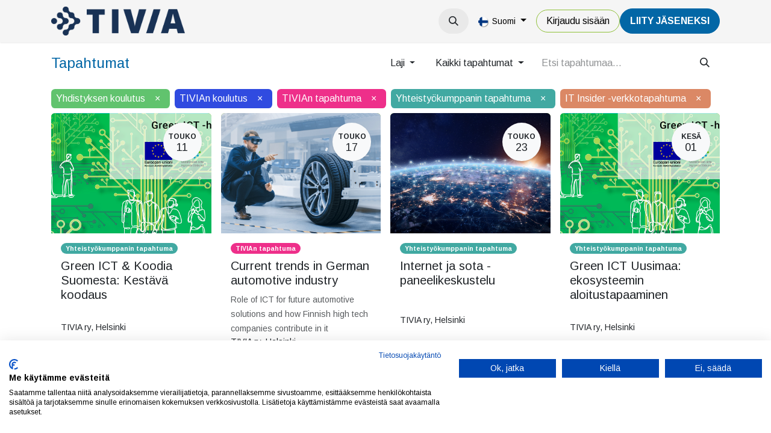

--- FILE ---
content_type: text/html; charset=utf-8
request_url: https://tivia.fi/event/page/2?date=all&tags=%5B8%2C+5%2C+6%2C+7%2C+10%5D&search=&type=all&country=all
body_size: 11904
content:
<!DOCTYPE html>
<html lang="fi-FI" data-website-id="1" data-main-object="ir.ui.view(6063,)" data-add2cart-redirect="1">
    <head>
        <meta charset="utf-8"/>
        <meta http-equiv="X-UA-Compatible" content="IE=edge"/>
        <meta name="viewport" content="width=device-width, initial-scale=1"/>
        <meta name="generator" content="Odoo"/>
            
        <meta property="og:type" content="website"/>
        <meta property="og:title" content="Events | TIVIA"/>
        <meta property="og:site_name" content="TIVIA"/>
        <meta property="og:url" content="https://tivia.fi/event/page/2"/>
        <meta property="og:image" content="https://tivia.fi/web/image/website/1/social_default_image?unique=e9976d6"/>
            
        <meta name="twitter:card" content="summary_large_image"/>
        <meta name="twitter:title" content="Events | TIVIA"/>
        <meta name="twitter:image" content="https://tivia.fi/web/image/website/1/social_default_image/300x300?unique=e9976d6"/>
        
        <link rel="canonical" href="https://tivia.fi/event/page/2"/>
        
        <link rel="preconnect" href="https://fonts.gstatic.com/" crossorigin=""/>
        <title>Events | TIVIA</title>
        <link type="image/x-icon" rel="shortcut icon" href="/web/image/website/1/favicon?unique=e9976d6"/>
        <script id="web.layout.odooscript" type="text/javascript">
            var odoo = {
                csrf_token: "b876c0f9ecfaf01522b97c51b4be48043ce1a460o1800468371",
                debug: "",
            };
        </script>
        <script type="text/javascript">
            odoo.__session_info__ = {"is_admin": false, "is_system": false, "is_public": true, "is_website_user": true, "user_id": false, "is_frontend": true, "profile_session": null, "profile_collectors": null, "profile_params": null, "show_effect": true, "currencies": {"1": {"symbol": "\u20ac", "position": "after", "digits": [69, 2]}, "2": {"symbol": "$", "position": "before", "digits": [69, 2]}}, "bundle_params": {"lang": "en_US", "website_id": 1}, "websocket_worker_version": "17.0-1", "translationURL": "/website/translations", "cache_hashes": {"translations": "b20c9cf26ab2e8e7650a901294c56bbf38bcc8c7"}, "recaptcha_public_key": "6LeKul4dAAAAAC2ZbRwtAp4Frv8S22GRFr8Pw6PF", "geoip_country_code": null, "geoip_phone_code": null, "lang_url_code": "fi"};
            if (!/(^|;\s)tz=/.test(document.cookie)) {
                const userTZ = Intl.DateTimeFormat().resolvedOptions().timeZone;
                document.cookie = `tz=${userTZ}; path=/`;
            }
        </script>
                <script src="https://consent.cookiefirst.com/sites/tivia.fi-109e432e-0872-40d1-91a6-a8fc2b012bc7/consent.js"></script>
        <script type="text/javascript" defer="defer" src="/web/assets/1/8f90415/web.assets_frontend_minimal.min.js" onerror="__odooAssetError=1"></script>
        <script type="text/javascript" defer="defer" data-src="https://cdn.jsdelivr.net/npm/@popperjs/core@2.11.6/dist/umd/popper.min.js"></script>
        <script type="text/javascript" defer="defer" data-src="https://cdn.jsdelivr.net/npm/@eonasdan/tempus-dominus@6.9.4/dist/js/tempus-dominus.min.js"></script>
        <script type="text/javascript" defer="defer" data-src="/web/assets/1/237758a/web.assets_frontend_lazy.min.js" onerror="__odooAssetError=1"></script>
        
            <meta name="robots" content="none"/>
        
                <link rel="prefetch" href="/ks_dashboard_ninja/static/images/loader.gif" as="image"/>
        <link rel="preload" href="/web/static/src/libs/fontawesome/fonts/fontawesome-webfont.woff2?v=4.7.0" as="font" crossorigin=""/>
        <link type="text/css" rel="stylesheet" href="https://cdn.jsdelivr.net/npm/@eonasdan/tempus-dominus@6.9.4/dist/css/tempus-dominus.min.css"/>
        <link type="text/css" rel="stylesheet" href="/web/assets/1/655205e/web.assets_frontend.min.css"/>
        <!-- Snoobi siteanalytics V2.0 -->
<script type='text/javascript'>
var _saq = _saq || [];
(function() {
var account = 'tttori_fi';
var snbpagename = '';
var snbsection = '';
var snbcookies = 'session';
var anchors = '1';
var snbscript =
document.createElement('script');
snbscript.type = 'text/javascript';
snbscript.async= true;
snbscript.src = ('https:' ==
document.location.protocol ? 'https://' :
'http://')
+ 'eu2.snoobi.com/?account=' + account
+ '&page_name=' + snbpagename
+ '&section=' + snbsection
+ '&anchors=' + anchors
+ '&cookies=' + snbcookies;
var s =
document.getElementsByTagName('script')[0];
s.parentNode.insertBefore(snbscript, s);
})();
</script>

<!-- Matomo -->
<script>
  var _paq = window._paq = window._paq || [];
  /* tracker methods like "setCustomDimension" should be called before "trackPageView" */
  _paq.push(['trackPageView']);
  _paq.push(['enableLinkTracking']);
  (function() {
    var u="https://tivia.matomo.cloud/";
    _paq.push(['setTrackerUrl', u+'matomo.php']);
    _paq.push(['setSiteId', '1']);
    var d=document, g=d.createElement('script'), s=d.getElementsByTagName('script')[0];
    g.async=true; g.src='//cdn.matomo.cloud/tivia.matomo.cloud/matomo.js'; s.parentNode.insertBefore(g,s);
  })();
</script>
<noscript><p><img src="https://tivia.matomo.cloud/matomo.php?idsite=1&amp;rec=1" style="border:0;" alt="" /></p></noscript>
<!-- End Matomo Code -->
    </head>
    <body>



        <div id="wrapwrap" class="   ">
                <header id="top" data-anchor="true" data-name="Header" data-extra-items-toggle-aria-label="Lisäkohteiden painike" class="   o_header_disappears o_hoverable_dropdown" style=" ">
                    
    <nav data-name="Navbar" aria-label="Main" class="navbar navbar-expand-lg navbar-light o_colored_level o_cc d-none d-lg-block shadow-sm ">
        

            <div id="o_main_nav" class="o_main_nav container">
                
    <a data-name="Navbar Logo" href="/" class="navbar-brand logo me-4">
            
            <span role="img" aria-label="Logo of TIVIA" title="TIVIA"><img src="/web/image/website/1/logo/TIVIA?unique=e9976d6" class="img img-fluid" width="95" height="40" alt="TIVIA" loading="lazy"/></span>
        </a>
    
                
    <ul id="top_menu" role="menu" class="nav navbar-nav top_menu o_menu_loading me-auto">
        

                    
    <li role="presentation" class="nav-item dropdown ">
        <a data-bs-toggle="dropdown" href="#" role="menuitem" class="nav-link dropdown-toggle   ">
            <span>Tapahtumat</span>
        </a>
        <ul role="menu" class="dropdown-menu ">
    <li role="presentation" class="">
        <a role="menuitem" href="/event?tags=%5B10%2C+4%2C+7%2C+8%5D" class="dropdown-item ">
            <span>Tapahtumat</span>
        </a>
    </li>
    <li role="presentation" class="">
        <a role="menuitem" href="/event?tags=%5B9%2C+3%2C+5%2C+6%5D" class="dropdown-item ">
            <span>Koulutukset</span>
        </a>
    </li>
    <li role="presentation" class="">
        <a role="menuitem" href="/verkkosisallot" class="dropdown-item ">
            <span>Verkkosisällöt</span>
        </a>
    </li>
        </ul>
        </li>
    <li role="presentation" class="nav-item">
        <a role="menuitem" href="/uutiset" class="nav-link ">
            <span>Uutiset</span>
        </a>
    </li>
    <li role="presentation" class="nav-item dropdown ">
        <a data-bs-toggle="dropdown" href="#" role="menuitem" class="nav-link dropdown-toggle   ">
            <span>Jäsenyys</span>
        </a>
        <ul role="menu" class="dropdown-menu ">
    <li role="presentation" class="">
        <a role="menuitem" href="/yritysjasenyys" class="dropdown-item ">
            <span>Yritysjäsenyys</span>
        </a>
    </li>
    <li role="presentation" class="">
        <a role="menuitem" href="/jasenyys" class="dropdown-item ">
            <span>Henkilöjäsenyys</span>
        </a>
    </li>
    <li role="presentation" class="">
        <a role="menuitem" href="/jasenyys/opiskelijoille" class="dropdown-item ">
            <span>Opiskelijoille</span>
        </a>
    </li>
    <li role="presentation" class="">
        <a role="menuitem" href="/jasenyys/jasenedut-yhteistyokumppaneiltamme" class="dropdown-item ">
            <span>Muut jäsenedut</span>
        </a>
    </li>
        </ul>
        </li>
    <li role="presentation" class="nav-item dropdown ">
        <a data-bs-toggle="dropdown" href="#" role="menuitem" class="nav-link dropdown-toggle   ">
            <span>TIVIA</span>
        </a>
        <ul role="menu" class="dropdown-menu ">
    <li role="presentation" class="">
        <a role="menuitem" href="/tivia" class="dropdown-item ">
            <span>TIVIA-yhteisö</span>
        </a>
    </li>
    <li role="presentation" class="">
        <a role="menuitem" href="/yritysjasenet" class="dropdown-item ">
            <span>Yritysjäsenet</span>
        </a>
    </li>
    <li role="presentation" class="">
        <a role="menuitem" href="/tivia/hallinto" class="dropdown-item ">
            <span>Hallinto</span>
        </a>
    </li>
    <li role="presentation" class="">
        <a role="menuitem" href="/tivia/tivian-historia" class="dropdown-item ">
            <span>Historia</span>
        </a>
    </li>
    <li role="presentation" class="">
        <a role="menuitem" href="/medialle" class="dropdown-item ">
            <span>Medialle</span>
        </a>
    </li>
    <li role="presentation" class="">
        <a role="menuitem" href="/toimiala/tutkimukset" class="dropdown-item ">
            <span>Tutkimukset</span>
        </a>
    </li>
    <li role="presentation" class="">
        <a role="menuitem" href="/toimiala/julkaisut" class="dropdown-item ">
            <span>Julkaisut</span>
        </a>
    </li>
    <li role="presentation" class="">
        <a role="menuitem" href="/toimiala/etiikan-ohjeet" class="dropdown-item ">
            <span>Etiikan ohjeet</span>
        </a>
    </li>
    <li role="presentation" class="">
        <a role="menuitem" href="https://tietotekniikantutkimussaatio.fi/" class="dropdown-item ">
            <span>Tietotekniikan tutkimussäätiö</span>
        </a>
    </li>
    <li role="presentation" class="">
        <a role="menuitem" href="/it-sopimusehdot" class="dropdown-item ">
            <span>IT-sopimusehdot</span>
        </a>
    </li>
    <li role="presentation" class="">
        <a role="menuitem" href="/green-ict-hanke" class="dropdown-item ">
            <span>Green ICT -hanke</span>
        </a>
    </li>
    <li role="presentation" class="">
        <a role="menuitem" href="/green-ict-visiiri" class="dropdown-item ">
            <span>Green ICT VISIIRI</span>
        </a>
    </li>
    <li role="presentation" class="">
        <a role="menuitem" href="https://tivia.fi/green-ict-kiertue-2025" class="dropdown-item ">
            <span>Green ICT -kiertue 2025</span>
        </a>
    </li>
    <li role="presentation" class="">
        <a role="menuitem" href="/tivia/ohjeita-ja-lomakkeita" class="dropdown-item ">
            <span>Ohjeet ja lomakkeet</span>
        </a>
    </li>
        </ul>
        </li>
                
    </ul>
                
                <ul class="navbar-nav align-items-center gap-2 flex-shrink-0 justify-content-end ps-3">
                    
        
            <li class=" divider d-none"></li> 
            <li class="o_wsale_my_cart d-none ">
                <a href="/shop/cart" aria-label="verkkokaupan ostoskori" class="o_navlink_background btn position-relative rounded-circle p-1 text-center text-reset">
                    <div class="">
                        <i class="fa fa-shopping-cart fa-stack o_editable_media"></i>
                        <sup class="my_cart_quantity badge text-bg-primary position-absolute top-0 end-0 mt-n1 me-n1 rounded-pill d-none" data-order-id="">0</sup>
                    </div>
                </a>
            </li>
        
                    
        <li class="">
                <div class="modal fade css_editable_mode_hidden" id="o_search_modal" aria-hidden="true" tabindex="-1">
                    <div class="modal-dialog modal-lg pt-5">
                        <div class="modal-content mt-5">
    <form method="get" class="o_searchbar_form o_wait_lazy_js s_searchbar_input " action="/website/search" data-snippet="s_searchbar_input">
            <div role="search" class="input-group input-group-lg">
        <input type="search" name="search" class="search-query form-control oe_search_box border-0 bg-light border border-end-0 p-3" placeholder="Hae..." data-search-type="all" data-limit="5" data-display-image="true" data-display-description="true" data-display-extra-link="true" data-display-detail="true" data-order-by="name asc"/>
        <button type="submit" aria-label="Hae" title="Hae" class="btn oe_search_button border border-start-0 px-4 bg-o-color-4">
            <i class="oi oi-search"></i>
        </button>
    </div>

            <input name="order" type="hidden" class="o_search_order_by" value="name asc"/>
            
    
        </form>
                        </div>
                    </div>
                </div>
                <a data-bs-target="#o_search_modal" data-bs-toggle="modal" role="button" title="Hae" href="#" class="btn rounded-circle p-1 lh-1 o_navlink_background text-reset o_not_editable">
                    <i class="oi oi-search fa-stack lh-lg" contenteditable="false"></i>
                </a>
        </li>
                    
                    
                    
        <li data-name="Language Selector" class="o_header_language_selector ">
        
            <div class="js_language_selector  dropdown d-print-none">
                <button type="button" data-bs-toggle="dropdown" aria-haspopup="true" aria-expanded="true" class="btn border-0 dropdown-toggle btn-outline-secondary border-0">
    <img class="o_lang_flag " src="/base/static/img/country_flags/fi.png?height=25" alt=" Suomi" loading="lazy"/>
                    <span class="align-middle small"> Suomi</span>
                </button>
                <div role="menu" class="dropdown-menu dropdown-menu-end">
                        <a class="dropdown-item js_change_lang " role="menuitem" href="/en/event/page/2?date=all&amp;tags=%5B8%2C+5%2C+6%2C+7%2C+10%5D&amp;search=&amp;type=all&amp;country=all" data-url_code="en" title="English (US)">
    <img class="o_lang_flag " src="/base/static/img/country_flags/us.png?height=25" alt="English (US)" loading="lazy"/>
                            <span class="small">English (US)</span>
                        </a>
                        <a class="dropdown-item js_change_lang active" role="menuitem" href="/event/page/2?date=all&amp;tags=%5B8%2C+5%2C+6%2C+7%2C+10%5D&amp;search=&amp;type=all&amp;country=all" data-url_code="fi" title=" Suomi">
    <img class="o_lang_flag " src="/base/static/img/country_flags/fi.png?height=25" alt=" Suomi" loading="lazy"/>
                            <span class="small"> Suomi</span>
                        </a>
                </div>
            </div>
        
        </li>
                    
            <li class=" o_no_autohide_item">
                <a href="/web/login" class="btn btn-outline-secondary">Kirjaudu sisään</a>
            </li>
                    
        
        
                    
        <li class="">
            <div class="oe_structure oe_structure_solo ">
                <section class="oe_unremovable oe_unmovable s_text_block o_colored_level" data-snippet="s_text_block" data-name="Text" style="background-image: none;">
                    <div class="container"><a href="/liity-jaseneksi" class="oe_unremovable btn_cta btn btn-primary" data-bs-original-title="" title="" aria-describedby="popover351078">LiiTY JÄSENEKSI</a><br/></div>
                </section>
            </div>
        </li>
                </ul>
            </div>
        
    </nav>
    <nav data-name="Navbar" aria-label="Mobile" class="navbar  navbar-light o_colored_level o_cc o_header_mobile d-block d-lg-none shadow-sm px-0 ">
        

        <div class="o_main_nav container flex-wrap justify-content-between">
            
    <a data-name="Navbar Logo" href="/" class="navbar-brand logo ">
            
            <span role="img" aria-label="Logo of TIVIA" title="TIVIA"><img src="/web/image/website/1/logo/TIVIA?unique=e9976d6" class="img img-fluid" width="95" height="40" alt="TIVIA" loading="lazy"/></span>
        </a>
    
            <ul class="o_header_mobile_buttons_wrap navbar-nav flex-row align-items-center gap-2 mb-0">
        
            <li class=" divider d-none"></li> 
            <li class="o_wsale_my_cart d-none ">
                <a href="/shop/cart" aria-label="verkkokaupan ostoskori" class="o_navlink_background_hover btn position-relative rounded-circle border-0 p-1 text-reset">
                    <div class="">
                        <i class="fa fa-shopping-cart fa-stack o_editable_media"></i>
                        <sup class="my_cart_quantity badge text-bg-primary position-absolute top-0 end-0 mt-n1 me-n1 rounded-pill d-none" data-order-id="">0</sup>
                    </div>
                </a>
            </li>
        
                <li class="o_not_editable">
                    <button class="nav-link btn me-auto p-2 o_not_editable" type="button" data-bs-toggle="offcanvas" data-bs-target="#top_menu_collapse_mobile" aria-controls="top_menu_collapse_mobile" aria-expanded="false" aria-label="Kytke navigaatio päälle/pois">
                        <span class="navbar-toggler-icon"></span>
                    </button>
                </li>
            </ul>
            <div id="top_menu_collapse_mobile" class="offcanvas offcanvas-end o_navbar_mobile">
                <div class="offcanvas-header justify-content-end o_not_editable">
                    <button type="button" class="nav-link btn-close" data-bs-dismiss="offcanvas" aria-label="Sulje"></button>
                </div>
                <div class="offcanvas-body d-flex flex-column justify-content-between h-100 w-100">
                    <ul class="navbar-nav">
                        
                        
        <li class="">
    <form method="get" class="o_searchbar_form o_wait_lazy_js s_searchbar_input " action="/website/search" data-snippet="s_searchbar_input">
            <div role="search" class="input-group mb-3">
        <input type="search" name="search" class="search-query form-control oe_search_box border-0 bg-light rounded-start-pill text-bg-light ps-3" placeholder="Hae..." data-search-type="all" data-limit="0" data-display-image="true" data-display-description="true" data-display-extra-link="true" data-display-detail="true" data-order-by="name asc"/>
        <button type="submit" aria-label="Hae" title="Hae" class="btn oe_search_button rounded-end-pill bg-o-color-3 pe-3">
            <i class="oi oi-search"></i>
        </button>
    </div>

            <input name="order" type="hidden" class="o_search_order_by" value="name asc"/>
            
    
        </form>
        </li>
                        
    <ul role="menu" class="nav navbar-nav top_menu  ">
        

                            
    <li role="presentation" class="nav-item dropdown ">
        <a data-bs-toggle="dropdown" href="#" role="menuitem" class="nav-link dropdown-toggle   d-flex justify-content-between align-items-center">
            <span>Tapahtumat</span>
        </a>
        <ul role="menu" class="dropdown-menu position-relative rounded-0 o_dropdown_without_offset">
    <li role="presentation" class="">
        <a role="menuitem" href="/event?tags=%5B10%2C+4%2C+7%2C+8%5D" class="dropdown-item ">
            <span>Tapahtumat</span>
        </a>
    </li>
    <li role="presentation" class="">
        <a role="menuitem" href="/event?tags=%5B9%2C+3%2C+5%2C+6%5D" class="dropdown-item ">
            <span>Koulutukset</span>
        </a>
    </li>
    <li role="presentation" class="">
        <a role="menuitem" href="/verkkosisallot" class="dropdown-item ">
            <span>Verkkosisällöt</span>
        </a>
    </li>
        </ul>
        </li>
    <li role="presentation" class="nav-item">
        <a role="menuitem" href="/uutiset" class="nav-link ">
            <span>Uutiset</span>
        </a>
    </li>
    <li role="presentation" class="nav-item dropdown ">
        <a data-bs-toggle="dropdown" href="#" role="menuitem" class="nav-link dropdown-toggle   d-flex justify-content-between align-items-center">
            <span>Jäsenyys</span>
        </a>
        <ul role="menu" class="dropdown-menu position-relative rounded-0 o_dropdown_without_offset">
    <li role="presentation" class="">
        <a role="menuitem" href="/yritysjasenyys" class="dropdown-item ">
            <span>Yritysjäsenyys</span>
        </a>
    </li>
    <li role="presentation" class="">
        <a role="menuitem" href="/jasenyys" class="dropdown-item ">
            <span>Henkilöjäsenyys</span>
        </a>
    </li>
    <li role="presentation" class="">
        <a role="menuitem" href="/jasenyys/opiskelijoille" class="dropdown-item ">
            <span>Opiskelijoille</span>
        </a>
    </li>
    <li role="presentation" class="">
        <a role="menuitem" href="/jasenyys/jasenedut-yhteistyokumppaneiltamme" class="dropdown-item ">
            <span>Muut jäsenedut</span>
        </a>
    </li>
        </ul>
        </li>
    <li role="presentation" class="nav-item dropdown ">
        <a data-bs-toggle="dropdown" href="#" role="menuitem" class="nav-link dropdown-toggle   d-flex justify-content-between align-items-center">
            <span>TIVIA</span>
        </a>
        <ul role="menu" class="dropdown-menu position-relative rounded-0 o_dropdown_without_offset">
    <li role="presentation" class="">
        <a role="menuitem" href="/tivia" class="dropdown-item ">
            <span>TIVIA-yhteisö</span>
        </a>
    </li>
    <li role="presentation" class="">
        <a role="menuitem" href="/yritysjasenet" class="dropdown-item ">
            <span>Yritysjäsenet</span>
        </a>
    </li>
    <li role="presentation" class="">
        <a role="menuitem" href="/tivia/hallinto" class="dropdown-item ">
            <span>Hallinto</span>
        </a>
    </li>
    <li role="presentation" class="">
        <a role="menuitem" href="/tivia/tivian-historia" class="dropdown-item ">
            <span>Historia</span>
        </a>
    </li>
    <li role="presentation" class="">
        <a role="menuitem" href="/medialle" class="dropdown-item ">
            <span>Medialle</span>
        </a>
    </li>
    <li role="presentation" class="">
        <a role="menuitem" href="/toimiala/tutkimukset" class="dropdown-item ">
            <span>Tutkimukset</span>
        </a>
    </li>
    <li role="presentation" class="">
        <a role="menuitem" href="/toimiala/julkaisut" class="dropdown-item ">
            <span>Julkaisut</span>
        </a>
    </li>
    <li role="presentation" class="">
        <a role="menuitem" href="/toimiala/etiikan-ohjeet" class="dropdown-item ">
            <span>Etiikan ohjeet</span>
        </a>
    </li>
    <li role="presentation" class="">
        <a role="menuitem" href="https://tietotekniikantutkimussaatio.fi/" class="dropdown-item ">
            <span>Tietotekniikan tutkimussäätiö</span>
        </a>
    </li>
    <li role="presentation" class="">
        <a role="menuitem" href="/it-sopimusehdot" class="dropdown-item ">
            <span>IT-sopimusehdot</span>
        </a>
    </li>
    <li role="presentation" class="">
        <a role="menuitem" href="/green-ict-hanke" class="dropdown-item ">
            <span>Green ICT -hanke</span>
        </a>
    </li>
    <li role="presentation" class="">
        <a role="menuitem" href="/green-ict-visiiri" class="dropdown-item ">
            <span>Green ICT VISIIRI</span>
        </a>
    </li>
    <li role="presentation" class="">
        <a role="menuitem" href="https://tivia.fi/green-ict-kiertue-2025" class="dropdown-item ">
            <span>Green ICT -kiertue 2025</span>
        </a>
    </li>
    <li role="presentation" class="">
        <a role="menuitem" href="/tivia/ohjeita-ja-lomakkeita" class="dropdown-item ">
            <span>Ohjeet ja lomakkeet</span>
        </a>
    </li>
        </ul>
        </li>
                        
    </ul>
                        
                        
                    </ul>
                    <ul class="navbar-nav gap-2 mt-3 w-100">
                        
            <li class=" o_no_autohide_item">
                <a href="/web/login" class="btn btn-outline-secondary w-100">Kirjaudu sisään</a>
            </li>
                        
        
        
                        
        <li data-name="Language Selector" class="o_header_language_selector ">
        
            <div class="js_language_selector dropup dropdown d-print-none">
                <button type="button" data-bs-toggle="dropdown" aria-haspopup="true" aria-expanded="true" class="btn border-0 dropdown-toggle btn-outline-secondary d-flex align-items-center w-100 px-2">
    <img class="o_lang_flag me-2" src="/base/static/img/country_flags/fi.png?height=25" alt=" Suomi" loading="lazy"/>
                    <span class="align-middle me-auto small"> Suomi</span>
                </button>
                <div role="menu" class="dropdown-menu w-100">
                        <a class="dropdown-item js_change_lang " role="menuitem" href="/en/event/page/2?date=all&amp;tags=%5B8%2C+5%2C+6%2C+7%2C+10%5D&amp;search=&amp;type=all&amp;country=all" data-url_code="en" title="English (US)">
    <img class="o_lang_flag me-2" src="/base/static/img/country_flags/us.png?height=25" alt="English (US)" loading="lazy"/>
                            <span class="me-auto small">English (US)</span>
                        </a>
                        <a class="dropdown-item js_change_lang active" role="menuitem" href="/event/page/2?date=all&amp;tags=%5B8%2C+5%2C+6%2C+7%2C+10%5D&amp;search=&amp;type=all&amp;country=all" data-url_code="fi" title=" Suomi">
    <img class="o_lang_flag me-2" src="/base/static/img/country_flags/fi.png?height=25" alt=" Suomi" loading="lazy"/>
                            <span class="me-auto small"> Suomi</span>
                        </a>
                </div>
            </div>
        
        </li>
                        
        <li class="">
            <div class="oe_structure oe_structure_solo ">
                <section class="oe_unremovable oe_unmovable s_text_block o_colored_level" data-snippet="s_text_block" data-name="Text" style="background-image: none;">
                    <div class="container"><a href="/liity-jaseneksi" class="oe_unremovable btn_cta btn btn-primary w-100" data-bs-original-title="" title="" aria-describedby="popover351078">LiiTY JÄSENEKSI</a><br/></div>
                </section>
            </div>
        </li>
                    </ul>
                </div>
            </div>
        </div>
    
    </nav>
    
        </header>
                <main>
                    

        <div id="wrap" class="o_wevent_index">
            
            
        <div class="container mt-3 mb-4">
            <div class="o_wevent_index_topbar_filters d-flex d-print-none align-items-center justify-content-end flex-wrap gap-2 w-100">
                <h2 class="h4 my-0 me-auto pe-sm-4">Tapahtumat</h2>
                        <div class="dropdown d-none d-lg-block">
                            <a href="#" role="button" class="btn btn-light dropdown-toggle" data-bs-toggle="dropdown">
                                Laji
                            </a>
                            <div class="dropdown-menu">
                                    <a href="/event?tags=%5B3%2C+5%2C+6%2C+7%2C+8%2C+10%5D&amp;date=all&amp;search=&amp;type=all&amp;country=all" class="dropdown-item d-flex align-items-center justify-content-between ">
                                        Sertifiointitesti
                                    </a>
                                    <a href="/event?tags=%5B4%2C+5%2C+6%2C+7%2C+8%2C+10%5D&amp;date=all&amp;search=&amp;type=all&amp;country=all" class="dropdown-item d-flex align-items-center justify-content-between ">
                                        Yhdistyksen tapahtuma
                                    </a>
                                    <a href="/event?tags=%5B6%2C+7%2C+8%2C+10%5D&amp;date=all&amp;search=&amp;type=all&amp;country=all" class="dropdown-item d-flex align-items-center justify-content-between active">
                                        Yhdistyksen koulutus
                                    </a>
                                    <a href="/event?tags=%5B5%2C+7%2C+8%2C+10%5D&amp;date=all&amp;search=&amp;type=all&amp;country=all" class="dropdown-item d-flex align-items-center justify-content-between active">
                                        TIVIAn koulutus
                                    </a>
                                    <a href="/event?tags=%5B5%2C+6%2C+8%2C+10%5D&amp;date=all&amp;search=&amp;type=all&amp;country=all" class="dropdown-item d-flex align-items-center justify-content-between active">
                                        TIVIAn tapahtuma
                                    </a>
                                    <a href="/event?tags=%5B5%2C+6%2C+7%2C+10%5D&amp;date=all&amp;search=&amp;type=all&amp;country=all" class="dropdown-item d-flex align-items-center justify-content-between active">
                                        Yhteistyökumppanin tapahtuma
                                    </a>
                                    <a href="/event?tags=%5B9%2C+5%2C+6%2C+7%2C+8%2C+10%5D&amp;date=all&amp;search=&amp;type=all&amp;country=all" class="dropdown-item d-flex align-items-center justify-content-between ">
                                        Yhteistyökumppanin koulutus
                                    </a>
                                    <a href="/event?tags=%5B11%2C+5%2C+6%2C+7%2C+8%2C+10%5D&amp;date=all&amp;search=&amp;type=all&amp;country=all" class="dropdown-item d-flex align-items-center justify-content-between ">
                                        TIVIA jäsenyhdistystapahtuma
                                    </a>
                                    <a href="/event?tags=%5B13%2C+5%2C+6%2C+7%2C+8%2C+10%5D&amp;date=all&amp;search=&amp;type=all&amp;country=all" class="dropdown-item d-flex align-items-center justify-content-between ">
                                        VISIIRI
                                    </a>
                                    <a href="/event?tags=%5B5%2C+6%2C+7%2C+8%5D&amp;date=all&amp;search=&amp;type=all&amp;country=all" class="dropdown-item d-flex align-items-center justify-content-between active">
                                        IT Insider -verkkotapahtuma
                                    </a>
                                    <a href="/event?tags=%5B12%2C+5%2C+6%2C+7%2C+8%2C+10%5D&amp;date=all&amp;search=&amp;type=all&amp;country=all" class="dropdown-item d-flex align-items-center justify-content-between ">
                                        Tietoturva ry:n tapahtuma
                                    </a>
                                    <a href="/event?tags=%5B14%2C+5%2C+6%2C+7%2C+8%2C+10%5D&amp;date=all&amp;search=&amp;type=all&amp;country=all" class="dropdown-item d-flex align-items-center justify-content-between ">
                                        DAMA ry:n tapahtuma
                                    </a>
                                    <a href="/event?tags=%5B16%2C+5%2C+6%2C+7%2C+8%2C+10%5D&amp;date=all&amp;search=&amp;type=all&amp;country=all" class="dropdown-item d-flex align-items-center justify-content-between ">
                                        Tietoturva ry:n koulutus
                                    </a>
                            </div>
                        </div>
        <div class="dropdown d-none d-lg-block">
            <a href="#" role="button" class="btn btn-light dropdown-toggle" data-bs-toggle="dropdown" title="Suodata päivämäärän mukaan">
                Kaikki tapahtumat
            </a>
            <div class="dropdown-menu">
                        <a href="/event?date=upcoming&amp;tags=%5B8%2C+5%2C+6%2C+7%2C+10%5D" class="dropdown-item d-flex align-items-center justify-content-between ">
                            Tulevat tapahtumat
                            <span class="badge rounded-pill ms-3 text-bg-primary">3</span>
                        </a>
                        <a href="/event?date=month&amp;tags=%5B8%2C+5%2C+6%2C+7%2C+10%5D" class="dropdown-item d-flex align-items-center justify-content-between ">
                            Tässä kuussa
                            <span class="badge rounded-pill ms-3 text-bg-primary">1</span>
                        </a>
                        <a href="/event?date=old&amp;tags=%5B8%2C+5%2C+6%2C+7%2C+10%5D" class="dropdown-item d-flex align-items-center justify-content-between ">
                            Menneet tapahtumat
                        </a>
                        <a href="/event?date=all&amp;tags=%5B8%2C+5%2C+6%2C+7%2C+10%5D" class="dropdown-item d-flex align-items-center justify-content-between active">
                            Kaikki tapahtumat
                        </a>
            </div>
        </div>
                <div class="o_wevent_search d-flex w-100 w-lg-auto">
                    <div class="w-100 flex-grow-1">
    <form method="get" class="o_searchbar_form o_wait_lazy_js s_searchbar_input " action="/event" data-snippet="s_searchbar_input">
            <div role="search" class="input-group o_wevent_event_searchbar_form flex-grow-1 ">
        <input type="search" name="search" class="search-query form-control oe_search_box border-0 bg-light None" placeholder="Etsi tapahtumaa..." value="" data-search-type="events" data-limit="5" data-display-image="true" data-display-description="true" data-display-extra-link="true" data-display-detail="false" data-order-by="name asc"/>
        <button type="submit" aria-label="Hae" title="Hae" class="btn oe_search_button btn-light">
            <i class="oi oi-search"></i>
        </button>
    </div>

            <input name="order" type="hidden" class="o_search_order_by" value="name asc"/>
            
            <input type="hidden" name="tags" value="[8, 5, 6, 7, 10]"/>
        
    
        </form>
                    </div>
                    <button class="btn btn-light position-relative ms-2 d-lg-none" data-bs-toggle="offcanvas" data-bs-target="#o_wevent_index_offcanvas">
                        <i class="fa fa-sliders"></i>
                    </button>
                </div>
        <div class="o_pricelist_dropdown dropdown d-none">

            <a role="button" href="#" data-bs-toggle="dropdown" class="dropdown-toggle btn btn-">
                Julkinen hinnasto
            </a>
            <div class="dropdown-menu" role="menu">
                    <a role="menuitem" class="dropdown-item" href="/shop/change_pricelist/1">
                        <span class="switcher_pricelist small" data-pl_id="1">Julkinen hinnasto</span>
                    </a>
            </div>
        </div>
            </div>
            
            <div id="o_wevent_index_offcanvas" class="o_website_offcanvas offcanvas offcanvas-end d-lg-none p-0 overflow-visible mw-75">
                <div class="offcanvas-header">
                    <h5 class="offcanvas-title">Suotimet</h5>
                    <button type="button" class="btn-close" data-bs-dismiss="offcanvas" aria-label="Sulje"></button>
                </div>
                <div class="offcanvas-body p-0">
                    <div class="accordion accordion-flush">
                            <div class="accordion-item">
                                <h2 class="accordion-header">
                                    <button class="accordion-button collapsed" type="button" data-bs-toggle="collapse" aria-expanded="false" aria-controls="o_wevent_offcanvas_cat_2" data-bs-target=".o_wevent_offcanvas_cat_2">
                                        Laji
                                    </button>
                                </h2>
                                <div id="o_wevent_offcanvas_cat_2" class="o_wevent_offcanvas_cat_2 accordion-collapse collapse">
                                    <div class="accordion-body pt-0">
                                        <ul class="list-group list-group-flush">
                                                <li class="list-group-item border-0 px-0">
                                                    <a class="text-reset" href="/event?tags=%5B3%2C+5%2C+6%2C+7%2C+8%2C+10%5D&amp;date=all&amp;search=&amp;type=all&amp;country=all" title="Sertifiointitesti">
                                                        <div class="form-check">
                                                            <input class="form-check-input pe-none" type="checkbox" name="11"/>
                                                            <label class="form-check-label" for="11">Sertifiointitesti</label>
                                                        </div>
                                                    </a>
                                                </li>
                                                <li class="list-group-item border-0 px-0">
                                                    <a class="text-reset" href="/event?tags=%5B4%2C+5%2C+6%2C+7%2C+8%2C+10%5D&amp;date=all&amp;search=&amp;type=all&amp;country=all" title="Yhdistyksen tapahtuma">
                                                        <div class="form-check">
                                                            <input class="form-check-input pe-none" type="checkbox" name="11"/>
                                                            <label class="form-check-label" for="11">Yhdistyksen tapahtuma</label>
                                                        </div>
                                                    </a>
                                                </li>
                                                <li class="list-group-item border-0 px-0">
                                                    <a class="text-reset" href="/event?tags=%5B6%2C+7%2C+8%2C+10%5D&amp;date=all&amp;search=&amp;type=all&amp;country=all" title="Yhdistyksen koulutus">
                                                        <div class="form-check">
                                                            <input class="form-check-input pe-none" type="checkbox" name="10" checked="True"/>
                                                            <label class="form-check-label" for="10">Yhdistyksen koulutus</label>
                                                        </div>
                                                    </a>
                                                </li>
                                                <li class="list-group-item border-0 px-0">
                                                    <a class="text-reset" href="/event?tags=%5B5%2C+7%2C+8%2C+10%5D&amp;date=all&amp;search=&amp;type=all&amp;country=all" title="TIVIAn koulutus">
                                                        <div class="form-check">
                                                            <input class="form-check-input pe-none" type="checkbox" name="8" checked="True"/>
                                                            <label class="form-check-label" for="8">TIVIAn koulutus</label>
                                                        </div>
                                                    </a>
                                                </li>
                                                <li class="list-group-item border-0 px-0">
                                                    <a class="text-reset" href="/event?tags=%5B5%2C+6%2C+8%2C+10%5D&amp;date=all&amp;search=&amp;type=all&amp;country=all" title="TIVIAn tapahtuma">
                                                        <div class="form-check">
                                                            <input class="form-check-input pe-none" type="checkbox" name="9" checked="True"/>
                                                            <label class="form-check-label" for="9">TIVIAn tapahtuma</label>
                                                        </div>
                                                    </a>
                                                </li>
                                                <li class="list-group-item border-0 px-0">
                                                    <a class="text-reset" href="/event?tags=%5B5%2C+6%2C+7%2C+10%5D&amp;date=all&amp;search=&amp;type=all&amp;country=all" title="Yhteistyökumppanin tapahtuma">
                                                        <div class="form-check">
                                                            <input class="form-check-input pe-none" type="checkbox" name="7" checked="True"/>
                                                            <label class="form-check-label" for="7">Yhteistyökumppanin tapahtuma</label>
                                                        </div>
                                                    </a>
                                                </li>
                                                <li class="list-group-item border-0 px-0">
                                                    <a class="text-reset" href="/event?tags=%5B9%2C+5%2C+6%2C+7%2C+8%2C+10%5D&amp;date=all&amp;search=&amp;type=all&amp;country=all" title="Yhteistyökumppanin koulutus">
                                                        <div class="form-check">
                                                            <input class="form-check-input pe-none" type="checkbox" name="8"/>
                                                            <label class="form-check-label" for="8">Yhteistyökumppanin koulutus</label>
                                                        </div>
                                                    </a>
                                                </li>
                                                <li class="list-group-item border-0 px-0">
                                                    <a class="text-reset" href="/event?tags=%5B11%2C+5%2C+6%2C+7%2C+8%2C+10%5D&amp;date=all&amp;search=&amp;type=all&amp;country=all" title="TIVIA jäsenyhdistystapahtuma">
                                                        <div class="form-check">
                                                            <input class="form-check-input pe-none" type="checkbox" name="10"/>
                                                            <label class="form-check-label" for="10">TIVIA jäsenyhdistystapahtuma</label>
                                                        </div>
                                                    </a>
                                                </li>
                                                <li class="list-group-item border-0 px-0">
                                                    <a class="text-reset" href="/event?tags=%5B13%2C+5%2C+6%2C+7%2C+8%2C+10%5D&amp;date=all&amp;search=&amp;type=all&amp;country=all" title="VISIIRI">
                                                        <div class="form-check">
                                                            <input class="form-check-input pe-none" type="checkbox" name="8"/>
                                                            <label class="form-check-label" for="8">VISIIRI</label>
                                                        </div>
                                                    </a>
                                                </li>
                                                <li class="list-group-item border-0 px-0">
                                                    <a class="text-reset" href="/event?tags=%5B5%2C+6%2C+7%2C+8%5D&amp;date=all&amp;search=&amp;type=all&amp;country=all" title="IT Insider -verkkotapahtuma">
                                                        <div class="form-check">
                                                            <input class="form-check-input pe-none" type="checkbox" name="6" checked="True"/>
                                                            <label class="form-check-label" for="6">IT Insider -verkkotapahtuma</label>
                                                        </div>
                                                    </a>
                                                </li>
                                                <li class="list-group-item border-0 px-0">
                                                    <a class="text-reset" href="/event?tags=%5B12%2C+5%2C+6%2C+7%2C+8%2C+10%5D&amp;date=all&amp;search=&amp;type=all&amp;country=all" title="Tietoturva ry:n tapahtuma">
                                                        <div class="form-check">
                                                            <input class="form-check-input pe-none" type="checkbox" name="5"/>
                                                            <label class="form-check-label" for="5">Tietoturva ry:n tapahtuma</label>
                                                        </div>
                                                    </a>
                                                </li>
                                                <li class="list-group-item border-0 px-0">
                                                    <a class="text-reset" href="/event?tags=%5B14%2C+5%2C+6%2C+7%2C+8%2C+10%5D&amp;date=all&amp;search=&amp;type=all&amp;country=all" title="DAMA ry:n tapahtuma">
                                                        <div class="form-check">
                                                            <input class="form-check-input pe-none" type="checkbox" name="7"/>
                                                            <label class="form-check-label" for="7">DAMA ry:n tapahtuma</label>
                                                        </div>
                                                    </a>
                                                </li>
                                                <li class="list-group-item border-0 px-0">
                                                    <a class="text-reset" href="/event?tags=%5B16%2C+5%2C+6%2C+7%2C+8%2C+10%5D&amp;date=all&amp;search=&amp;type=all&amp;country=all" title="Tietoturva ry:n koulutus">
                                                        <div class="form-check">
                                                            <input class="form-check-input pe-none" type="checkbox" name="1"/>
                                                            <label class="form-check-label" for="1">Tietoturva ry:n koulutus</label>
                                                        </div>
                                                    </a>
                                                </li>
                                        </ul>
                                    </div>
                                </div>
                            </div>
                        <div class="accordion-item">
            <h2 class="accordion-header">
                <button class="accordion-button collapsed" type="button" data-bs-toggle="collapse" data-bs-target=".o_wevent_offcanvas_date" aria-expanded="false" aria-controls="o_wevent_offcanvas_date">
                    Päivämäärä
                </button>
            </h2>
            <div id="o_wevent_offcanvas_date" class="o_wevent_offcanvas_date accordion-collapse collapse" aria-labelledby="offcanvas_date">
                <div class="accordion-body pt-0">
                    <ul class="list-group list-group-flush">
                            <li class="list-group-item px-0 border-0">
                                <a class="d-flex align-items-center justify-content-between text-reset text-decoration-none" href="/event?date=upcoming&amp;tags=%5B8%2C+5%2C+6%2C+7%2C+10%5D" title="Tulevat tapahtumat">
                                    <div class="form-check flex-basis-100">
                                        <input class="form-check-input pe-none" type="radio" name="Tulevat tapahtumat"/>
                                        <label class="form-check-label" for="Tulevat tapahtumat">Tulevat tapahtumat</label>
                                    </div>
                                    <span class="badge rounded-pill text-bg-light">3</span>
                                </a>
                            </li>
                            <li class="list-group-item px-0 border-0">
                                <a class="d-flex align-items-center justify-content-between text-reset text-decoration-none" href="/event?date=month&amp;tags=%5B8%2C+5%2C+6%2C+7%2C+10%5D" title="Tässä kuussa">
                                    <div class="form-check flex-basis-100">
                                        <input class="form-check-input pe-none" type="radio" name="Tässä kuussa"/>
                                        <label class="form-check-label" for="Tässä kuussa">Tässä kuussa</label>
                                    </div>
                                    <span class="badge rounded-pill text-bg-light">1</span>
                                </a>
                            </li>
                            <li class="list-group-item px-0 border-0">
                                <a class="d-flex align-items-center justify-content-between text-reset text-decoration-none" href="/event?date=old&amp;tags=%5B8%2C+5%2C+6%2C+7%2C+10%5D" title="Menneet tapahtumat">
                                    <div class="form-check flex-basis-100">
                                        <input class="form-check-input pe-none" type="radio" name="Menneet tapahtumat"/>
                                        <label class="form-check-label" for="Menneet tapahtumat">Menneet tapahtumat</label>
                                    </div>
                                </a>
                            </li>
                            <li class="list-group-item px-0 border-0">
                                <a class="d-flex align-items-center justify-content-between text-reset text-decoration-none" href="/event?date=all&amp;tags=%5B8%2C+5%2C+6%2C+7%2C+10%5D" title="Kaikki tapahtumat">
                                    <div class="form-check flex-basis-100">
                                        <input class="form-check-input pe-none" type="radio" name="Kaikki tapahtumat" checked="True"/>
                                        <label class="form-check-label" for="Kaikki tapahtumat">Kaikki tapahtumat</label>
                                    </div>
                                </a>
                            </li>
                    </ul>
                </div>
            </div>
        </div>
    <span class="o_wevent_offcanvas_country"></span>
                    </div>
                </div>
            </div>
        </div>
            
            <div id="oe_structure_we_index_1" class="oe_structure oe_empty"></div>
            
            <div class="o_wevent_events_list">
                <div class="container">
    <div class="d-flex align-items-center">
            <span class="d-inline-flex align-items-baseline rounded border ps-2 me-2 mb-2 o_tag_color_10">
                Yhdistyksen koulutus
                <a class="btn border-0 py-1 text-white" href="/event?tags=%5B6%2C+7%2C+8%2C+10%5D&amp;date=all&amp;search=&amp;type=all&amp;country=all">×</a>
            </span>
            <span class="d-inline-flex align-items-baseline rounded border ps-2 me-2 mb-2 o_tag_color_8">
                TIVIAn koulutus
                <a class="btn border-0 py-1 text-white" href="/event?tags=%5B5%2C+7%2C+8%2C+10%5D&amp;date=all&amp;search=&amp;type=all&amp;country=all">×</a>
            </span>
            <span class="d-inline-flex align-items-baseline rounded border ps-2 me-2 mb-2 o_tag_color_9">
                TIVIAn tapahtuma
                <a class="btn border-0 py-1 text-white" href="/event?tags=%5B5%2C+6%2C+8%2C+10%5D&amp;date=all&amp;search=&amp;type=all&amp;country=all">×</a>
            </span>
            <span class="d-inline-flex align-items-baseline rounded border ps-2 me-2 mb-2 o_tag_color_7">
                Yhteistyökumppanin tapahtuma
                <a class="btn border-0 py-1 text-white" href="/event?tags=%5B5%2C+6%2C+7%2C+10%5D&amp;date=all&amp;search=&amp;type=all&amp;country=all">×</a>
            </span>
            <span class="d-inline-flex align-items-baseline rounded border ps-2 me-2 mb-2 o_tag_color_6">
                IT Insider -verkkotapahtuma
                <a class="btn border-0 py-1 text-white" href="/event?tags=%5B5%2C+6%2C+7%2C+8%5D&amp;date=all&amp;search=&amp;type=all&amp;country=all">×</a>
            </span>
    </div>
                    <div class="row">
                        <div id="o_wevent_index_main_col" class="col-md mb-3 opt_events_list_columns">
                            <div class="row g-4 g-lg-3 g-xxl-4">
                                
    
    
    
    
    <div class=" col-md-6 col-lg-4 col-xl-3">
        <a class="text-decoration-none text-reset " href="/event/green-ict-koodia-suomesta-kestava-koodaus-2022-05-11-436/register" data-publish="on">
            <article itemscope="itemscope" itemtype="http://schema.org/Event" class="h-100 card">
                <div class="h-100 d-flex flex-wrap flex-column">
                    
                    <header class="card-header overflow-hidden bg-secondary p-0 border-0 rounded-0 col-12 ">
                        
                        <div class="d-block h-100 w-100">
    <div data-name="Kansi" style="" data-res-model="event.event" data-res-id="436" class="o_record_cover_container d-flex flex-column h-100 o_colored_level o_cc o_cc3   ">
                <div style="background-image: url(/web/image/22782-b738f6cf/GreenICThankebanneri.png);" class="o_record_cover_component o_record_cover_image "></div>
        
                                
                                <div class="o_wevent_event_date position-absolute shadow-sm o_not_editable  ">
                                    <span class="o_wevent_event_month" data-oe-type="datetime" data-oe-expression="event.date_begin">touko</span>
                                    <span class="o_wevent_event_day oe_hide_on_date_edit" data-oe-type="datetime" data-oe-expression="event.date_begin">11</span>
                                </div>

                                
                                
                                
                            
    </div>
                        </div>
                    </header>
                    
                    
                    <main class="card-body position-relative d-flex flex-column justify-content-between gap-2 col-12 py-3  ">
                        <div id="event_details">
                            <div class="d-flex flex-wrap gap-1 small">
                                    <span class="badge mt-3 mt-sm-0 rounded-pill px-2 p-1 o_tag_color_7">
                                        Yhteistyökumppanin tapahtuma
                                    </span>
                            </div>
                            
                            <h5 class="card-title my-2 ">
                                <span itemprop="name">Green ICT &amp; Koodia Suomesta: Kestävä koodaus</span>
                            </h5>
                            
                            
                            
                        </div>
                        
                        <small itemprop="location">
                <span>TIVIA ry, Helsinki</span>
            </small>
        <div id="online-event-location">
                <span>Verkossa</span>
            </div>
                    </main>
                    
                    
                    <footer class="small align-self-end w-100 card-footer border-top">
                        <span>
                                Ilmoittautumiset suljettu
                        </span>
                    </footer>
                </div>
            </article>
        </a>
    </div><div class=" col-md-6 col-lg-4 col-xl-3">
        <a class="text-decoration-none text-reset " href="/event/current-trends-in-german-automotive-industry-2022-05-17-357/register" data-publish="on">
            <article itemscope="itemscope" itemtype="http://schema.org/Event" class="h-100 card">
                <div class="h-100 d-flex flex-wrap flex-column">
                    
                    <header class="card-header overflow-hidden bg-secondary p-0 border-0 rounded-0 col-12 ">
                        
                        <div class="d-block h-100 w-100">
    <div data-name="Kansi" style="" data-res-model="event.event" data-res-id="357" class="o_record_cover_container d-flex flex-column h-100 o_colored_level o_cc o_cc3   ">
                <div style="background-image: url(/web/image/20300-2b06625b/shutterstock_1489717844.jpg);" class="o_record_cover_component o_record_cover_image "></div>
        
                                
                                <div class="o_wevent_event_date position-absolute shadow-sm o_not_editable  ">
                                    <span class="o_wevent_event_month" data-oe-type="datetime" data-oe-expression="event.date_begin">touko</span>
                                    <span class="o_wevent_event_day oe_hide_on_date_edit" data-oe-type="datetime" data-oe-expression="event.date_begin">17</span>
                                </div>

                                
                                
                                
                            
    </div>
                        </div>
                    </header>
                    
                    
                    <main class="card-body position-relative d-flex flex-column justify-content-between gap-2 col-12 py-3  ">
                        <div id="event_details">
                            <div class="d-flex flex-wrap gap-1 small">
                                    <span class="badge mt-3 mt-sm-0 rounded-pill px-2 p-1 o_tag_color_9">
                                        TIVIAn tapahtuma
                                    </span>
                            </div>
                            
                            <h5 class="card-title my-2 ">
                                <span itemprop="name">Current trends in German automotive industry</span>
                            </h5>
                            
                            
                            <small class="opacity-75" itemprop="description">Role of ICT for future automotive solutions and how Finnish high tech companies contribute in it</small>
                        </div>
                        
                        <small itemprop="location">
                <span>TIVIA ry, Helsinki</span>
            </small>
        <div id="online-event-location">
                <span>Verkossa</span>
            </div>
                    </main>
                    
                    
                    <footer class="small align-self-end w-100 card-footer border-top">
                        <span>
                                Ilmoittautumiset suljettu
                        </span>
                    </footer>
                </div>
            </article>
        </a>
    </div><div class=" col-md-6 col-lg-4 col-xl-3">
        <a class="text-decoration-none text-reset " href="/event/internet-ja-sota-paneelikeskustelu-2022-05-23-448/register" data-publish="on">
            <article itemscope="itemscope" itemtype="http://schema.org/Event" class="h-100 card">
                <div class="h-100 d-flex flex-wrap flex-column">
                    
                    <header class="card-header overflow-hidden bg-secondary p-0 border-0 rounded-0 col-12 ">
                        
                        <div class="d-block h-100 w-100">
    <div data-name="Kansi" style="" data-res-model="event.event" data-res-id="448" class="o_record_cover_container d-flex flex-column h-100 o_colored_level o_cc o_cc3   ">
                <div style="background-image: url(/web/image/25892-63f8bfcb/Internet-kuvituskuva.jpg);" class="o_record_cover_component o_record_cover_image "></div>
        
                                
                                <div class="o_wevent_event_date position-absolute shadow-sm o_not_editable  ">
                                    <span class="o_wevent_event_month" data-oe-type="datetime" data-oe-expression="event.date_begin">touko</span>
                                    <span class="o_wevent_event_day oe_hide_on_date_edit" data-oe-type="datetime" data-oe-expression="event.date_begin">23</span>
                                </div>

                                
                                
                                
                            
    </div>
                        </div>
                    </header>
                    
                    
                    <main class="card-body position-relative d-flex flex-column justify-content-between gap-2 col-12 py-3  ">
                        <div id="event_details">
                            <div class="d-flex flex-wrap gap-1 small">
                                    <span class="badge mt-3 mt-sm-0 rounded-pill px-2 p-1 o_tag_color_7">
                                        Yhteistyökumppanin tapahtuma
                                    </span>
                            </div>
                            
                            <h5 class="card-title my-2 ">
                                <span itemprop="name">Internet ja sota -paneelikeskustelu</span>
                            </h5>
                            
                            
                            
                        </div>
                        
                        <small itemprop="location">
                <span>TIVIA ry, Helsinki</span>
            </small>
        <div id="online-event-location">
                <span>Verkossa</span>
            </div>
                    </main>
                    
                    
                    <footer class="small align-self-end w-100 card-footer border-top">
                        <span>
                                Ilmoittautumiset suljettu
                        </span>
                    </footer>
                </div>
            </article>
        </a>
    </div><div class=" col-md-6 col-lg-4 col-xl-3">
        <a class="text-decoration-none text-reset " href="/event/green-ict-uusimaa-ekosysteemin-aloitustapaaminen-2022-06-01-421/register" data-publish="on">
            <article itemscope="itemscope" itemtype="http://schema.org/Event" class="h-100 card">
                <div class="h-100 d-flex flex-wrap flex-column">
                    
                    <header class="card-header overflow-hidden bg-secondary p-0 border-0 rounded-0 col-12 ">
                        
                        <div class="d-block h-100 w-100">
    <div data-name="Kansi" style="" data-res-model="event.event" data-res-id="421" class="o_record_cover_container d-flex flex-column h-100 o_colored_level o_cc o_cc3   ">
                <div style="background-image: url(/web/image/22782-b738f6cf/GreenICThankebanneri.png);" class="o_record_cover_component o_record_cover_image "></div>
        
                                
                                <div class="o_wevent_event_date position-absolute shadow-sm o_not_editable  ">
                                    <span class="o_wevent_event_month" data-oe-type="datetime" data-oe-expression="event.date_begin">kesä</span>
                                    <span class="o_wevent_event_day oe_hide_on_date_edit" data-oe-type="datetime" data-oe-expression="event.date_begin">01</span>
                                </div>

                                
                                
                                
                            
    </div>
                        </div>
                    </header>
                    
                    
                    <main class="card-body position-relative d-flex flex-column justify-content-between gap-2 col-12 py-3  ">
                        <div id="event_details">
                            <div class="d-flex flex-wrap gap-1 small">
                                    <span class="badge mt-3 mt-sm-0 rounded-pill px-2 p-1 o_tag_color_7">
                                        Yhteistyökumppanin tapahtuma
                                    </span>
                            </div>
                            
                            <h5 class="card-title my-2 ">
                                <span itemprop="name">Green ICT Uusimaa: ekosysteemin aloitustapaaminen</span>
                            </h5>
                            
                            
                            
                        </div>
                        
                        <small itemprop="location">
                <span>TIVIA ry, Helsinki</span>
            </small>
        <div id="online-event-location">
                <span>Verkossa</span>
            </div>
                    </main>
                    
                    
                    <footer class="small align-self-end w-100 card-footer border-top">
                        <span>
                                Ilmoittautumiset suljettu
                        </span>
                    </footer>
                </div>
            </article>
        </a>
    </div><div class=" col-md-6 col-lg-4 col-xl-3">
        <a class="text-decoration-none text-reset " href="/event/luovuus-on-lihas-2022-06-02-454/register" data-publish="on">
            <article itemscope="itemscope" itemtype="http://schema.org/Event" class="h-100 card">
                <div class="h-100 d-flex flex-wrap flex-column">
                    
                    <header class="card-header overflow-hidden bg-secondary p-0 border-0 rounded-0 col-12 ">
                        
                        <div class="d-block h-100 w-100">
    <div data-name="Kansi" style="" data-res-model="event.event" data-res-id="454" class="o_record_cover_container d-flex flex-column h-100 o_colored_level o_cc o_cc3   ">
                <div style="background-image: url(/web/image/26338-a16d23e6/01_logotausta_1920x1080_001.jpg);" class="o_record_cover_component o_record_cover_image "></div>
        
                                
                                <div class="o_wevent_event_date position-absolute shadow-sm o_not_editable  ">
                                    <span class="o_wevent_event_month" data-oe-type="datetime" data-oe-expression="event.date_begin">kesä</span>
                                    <span class="o_wevent_event_day oe_hide_on_date_edit" data-oe-type="datetime" data-oe-expression="event.date_begin">02</span>
                                </div>

                                
                                
                                
                            
    </div>
                        </div>
                    </header>
                    
                    
                    <main class="card-body position-relative d-flex flex-column justify-content-between gap-2 col-12 py-3  ">
                        <div id="event_details">
                            <div class="d-flex flex-wrap gap-1 small">
                                    <span class="badge mt-3 mt-sm-0 rounded-pill px-2 p-1 o_tag_color_7">
                                        Yhteistyökumppanin tapahtuma
                                    </span>
                            </div>
                            
                            <h5 class="card-title my-2 ">
                                <span itemprop="name">Luovuus on lihas!</span>
                            </h5>
                            
                            
                            
                        </div>
                        
                        <small itemprop="location">
                <span>TIVIA ry, Helsinki</span>
            </small>
        <div id="online-event-location">
                <span>Verkossa</span>
            </div>
                    </main>
                    
                    
                    <footer class="small align-self-end w-100 card-footer border-top">
                        <span>
                                Ilmoittautumiset suljettu
                        </span>
                    </footer>
                </div>
            </article>
        </a>
    </div><div class=" col-md-6 col-lg-4 col-xl-3">
        <a class="text-decoration-none text-reset " href="/event/lumi-euroopan-tehokkain-supertietokone-kajaanissa-2022-09-01-447/register" data-publish="on">
            <article itemscope="itemscope" itemtype="http://schema.org/Event" class="h-100 card">
                <div class="h-100 d-flex flex-wrap flex-column">
                    
                    <header class="card-header overflow-hidden bg-secondary p-0 border-0 rounded-0 col-12 ">
                        
                        <div class="d-block h-100 w-100">
    <div data-name="Kansi" style="" data-res-model="event.event" data-res-id="447" class="o_record_cover_container d-flex flex-column h-100 o_colored_level o_cc o_cc3   ">
                <div style="background-image: url(/web/image/26176-f515544c/1600x400_Tivia.jpg);" class="o_record_cover_component o_record_cover_image "></div>
        
                                
                                <div class="o_wevent_event_date position-absolute shadow-sm o_not_editable  ">
                                    <span class="o_wevent_event_month" data-oe-type="datetime" data-oe-expression="event.date_begin">syys</span>
                                    <span class="o_wevent_event_day oe_hide_on_date_edit" data-oe-type="datetime" data-oe-expression="event.date_begin">01</span>
                                </div>

                                
                                
                                
                            
    </div>
                        </div>
                    </header>
                    
                    
                    <main class="card-body position-relative d-flex flex-column justify-content-between gap-2 col-12 py-3  ">
                        <div id="event_details">
                            <div class="d-flex flex-wrap gap-1 small">
                                    <span class="badge mt-3 mt-sm-0 rounded-pill px-2 p-1 o_tag_color_9">
                                        TIVIAn tapahtuma
                                    </span>
                            </div>
                            
                            <h5 class="card-title my-2 ">
                                <span itemprop="name">LUMI: Euroopan tehokkain supertietokone Kajaanissa</span>
                            </h5>
                            
                            
                            
                        </div>
                        
                        <small itemprop="location">
                <span>TIVIA ry, Helsinki</span>
            </small>
        <div id="online-event-location">
                <span>Verkossa</span>
            </div>
                    </main>
                    
                    
                    <footer class="small align-self-end w-100 card-footer border-top">
                        <span>
                                Loppuunmyyty
                        </span>
                    </footer>
                </div>
            </article>
        </a>
    </div><div class=" col-md-6 col-lg-4 col-xl-3">
        <a class="text-decoration-none text-reset " href="/event/voiko-luovuutta-mitata-2022-09-08-487/register" data-publish="on">
            <article itemscope="itemscope" itemtype="http://schema.org/Event" class="h-100 card">
                <div class="h-100 d-flex flex-wrap flex-column">
                    
                    <header class="card-header overflow-hidden bg-secondary p-0 border-0 rounded-0 col-12 ">
                        
                        <div class="d-block h-100 w-100">
    <div data-name="Kansi" style="" data-res-model="event.event" data-res-id="487" class="o_record_cover_container d-flex flex-column h-100 o_colored_level o_cc o_cc3   ">
                <div style="background-image: url(/web/image/27898-a4b0c5fb/some%20iso.jpg);" class="o_record_cover_component o_record_cover_image "></div>
        
                                
                                <div class="o_wevent_event_date position-absolute shadow-sm o_not_editable  ">
                                    <span class="o_wevent_event_month" data-oe-type="datetime" data-oe-expression="event.date_begin">syys</span>
                                    <span class="o_wevent_event_day oe_hide_on_date_edit" data-oe-type="datetime" data-oe-expression="event.date_begin">08</span>
                                </div>

                                
                                
                                
                            
    </div>
                        </div>
                    </header>
                    
                    
                    <main class="card-body position-relative d-flex flex-column justify-content-between gap-2 col-12 py-3  ">
                        <div id="event_details">
                            <div class="d-flex flex-wrap gap-1 small">
                                    <span class="badge mt-3 mt-sm-0 rounded-pill px-2 p-1 o_tag_color_7">
                                        Yhteistyökumppanin tapahtuma
                                    </span>
                            </div>
                            
                            <h5 class="card-title my-2 ">
                                <span itemprop="name">Voiko luovuutta mitata?</span>
                            </h5>
                            
                            
                            
                        </div>
                        
                        <small itemprop="location">
                <span>TIVIA ry, Helsinki</span>
            </small>
        <div id="online-event-location">
                <span>Verkossa</span>
            </div>
                    </main>
                    
                    
                    <footer class="small align-self-end w-100 card-footer border-top">
                        <span>
                                Ilmoittautumiset suljettu
                        </span>
                    </footer>
                </div>
            </article>
        </a>
    </div><div class=" col-md-6 col-lg-4 col-xl-3">
        <a class="text-decoration-none text-reset " href="/event/miten-parhaat-tekkiosaajat-houkutellaan-toihin-2022-09-14-516/register" data-publish="on">
            <article itemscope="itemscope" itemtype="http://schema.org/Event" class="h-100 card">
                <div class="h-100 d-flex flex-wrap flex-column">
                    
                    <header class="card-header overflow-hidden bg-secondary p-0 border-0 rounded-0 col-12 ">
                        
                        <div class="d-block h-100 w-100">
    <div data-name="Kansi" data-res-model="event.event" data-res-id="516" class="o_record_cover_container d-flex flex-column h-100 o_colored_level o_cc o_cc3   ">
                <div style="background-image: none;" class="o_record_cover_component o_record_cover_image "></div>
        
                                
                                <div class="o_wevent_event_date position-absolute shadow-sm o_not_editable  ">
                                    <span class="o_wevent_event_month" data-oe-type="datetime" data-oe-expression="event.date_begin">syys</span>
                                    <span class="o_wevent_event_day oe_hide_on_date_edit" data-oe-type="datetime" data-oe-expression="event.date_begin">14</span>
                                </div>

                                
                                
                                
                            
    </div>
                        </div>
                    </header>
                    
                    
                    <main class="card-body position-relative d-flex flex-column justify-content-between gap-2 col-12 py-3  ">
                        <div id="event_details">
                            <div class="d-flex flex-wrap gap-1 small">
                                    <span class="badge mt-3 mt-sm-0 rounded-pill px-2 p-1 o_tag_color_7">
                                        Yhteistyökumppanin tapahtuma
                                    </span>
                            </div>
                            
                            <h5 class="card-title my-2 ">
                                <span itemprop="name">Miten parhaat tekkiosaajat houkutellaan töihin?</span>
                            </h5>
                            
                            
                            
                        </div>
                        
                        <small itemprop="location">
                <span>TIVIA ry, Helsinki</span>
            </small>
        <div id="online-event-location">
                <span>Verkossa</span>
            </div>
                    </main>
                    
                    
                    <footer class="small align-self-end w-100 card-footer border-top">
                        <span>
                                Ilmoittautumiset suljettu
                        </span>
                    </footer>
                </div>
            </article>
        </a>
    </div><div class=" col-md-6 col-lg-4 col-xl-3">
        <a class="text-decoration-none text-reset " href="/event/cloud-security-summit-2022-2022-09-21-383/register" data-publish="on">
            <article itemscope="itemscope" itemtype="http://schema.org/Event" class="h-100 card">
                <div class="h-100 d-flex flex-wrap flex-column">
                    
                    <header class="card-header overflow-hidden bg-secondary p-0 border-0 rounded-0 col-12 ">
                        
                        <div class="d-block h-100 w-100">
    <div data-name="Kansi" data-res-model="event.event" data-res-id="383" class="o_record_cover_container d-flex flex-column h-100 o_colored_level o_cc o_cc3   ">
                <div style="background-image: url(/web/image/event.event/383/banner_image?unique=7b15d39);" class="o_record_cover_component o_record_cover_image "></div>
        
                                
                                <div class="o_wevent_event_date position-absolute shadow-sm o_not_editable  ">
                                    <span class="o_wevent_event_month" data-oe-type="datetime" data-oe-expression="event.date_begin">syys</span>
                                    <span class="o_wevent_event_day oe_hide_on_date_edit" data-oe-type="datetime" data-oe-expression="event.date_begin">21</span>
                                </div>

                                
                                
                                
                            
    </div>
                        </div>
                    </header>
                    
                    
                    <main class="card-body position-relative d-flex flex-column justify-content-between gap-2 col-12 py-3  ">
                        <div id="event_details">
                            <div class="d-flex flex-wrap gap-1 small">
                                    <span class="badge mt-3 mt-sm-0 rounded-pill px-2 p-1 o_tag_color_9">
                                        TIVIAn tapahtuma
                                    </span>
                            </div>
                            
                            <h5 class="card-title my-2 ">
                                <span itemprop="name">Cloud Security Summit 2022</span>
                            </h5>
                            
                            
                            
                        </div>
                        
                        <small itemprop="location">
                <span>Radisson Blu Royal Hotel, Helsinki</span>
            </small>
                    </main>
                    
                    
                    <footer class="small align-self-end w-100 card-footer border-top">
                        <span>
                                Ilmoittautumiset suljettu
                        </span>
                    </footer>
                </div>
            </article>
        </a>
    </div><div class=" col-md-6 col-lg-4 col-xl-3">
        <a class="text-decoration-none text-reset " href="/event/finnish-internet-forum-2022-2022-09-29-538/register" data-publish="on">
            <article itemscope="itemscope" itemtype="http://schema.org/Event" class="h-100 card">
                <div class="h-100 d-flex flex-wrap flex-column">
                    
                    <header class="card-header overflow-hidden bg-secondary p-0 border-0 rounded-0 col-12 ">
                        
                        <div class="d-block h-100 w-100">
    <div data-name="Kansi" style="" data-res-model="event.event" data-res-id="538" class="o_record_cover_container d-flex flex-column h-100 o_colored_level o_cc o_cc3   ">
                <div style="background-image: url(/web/image/33367-3eaf9e9f/Pikkuparlamentti.jpg);" class="o_record_cover_component o_record_cover_image "></div>
        
                                
                                <div class="o_wevent_event_date position-absolute shadow-sm o_not_editable  ">
                                    <span class="o_wevent_event_month" data-oe-type="datetime" data-oe-expression="event.date_begin">syys</span>
                                    <span class="o_wevent_event_day oe_hide_on_date_edit" data-oe-type="datetime" data-oe-expression="event.date_begin">29</span>
                                </div>

                                
                                
                                
                            
    </div>
                        </div>
                    </header>
                    
                    
                    <main class="card-body position-relative d-flex flex-column justify-content-between gap-2 col-12 py-3  ">
                        <div id="event_details">
                            <div class="d-flex flex-wrap gap-1 small">
                                    <span class="badge mt-3 mt-sm-0 rounded-pill px-2 p-1 o_tag_color_7">
                                        Yhteistyökumppanin tapahtuma
                                    </span>
                            </div>
                            
                            <h5 class="card-title my-2 ">
                                <span itemprop="name">Finnish Internet Forum 2022</span>
                            </h5>
                            
                            
                            
                        </div>
                        
                        <small itemprop="location">
                <span>Helsinki/verkkotapahtuma, </span>
            </small>
                    </main>
                    
                    
                    <footer class="small align-self-end w-100 card-footer border-top">
                        <span>
                                Ilmoittautumiset suljettu
                        </span>
                    </footer>
                </div>
            </article>
        </a>
    </div><div class=" col-md-6 col-lg-4 col-xl-3">
        <a class="text-decoration-none text-reset " href="/event/ethical-landscape-of-disruptive-technology-2022-10-13-551/register" data-publish="on">
            <article itemscope="itemscope" itemtype="http://schema.org/Event" class="h-100 card">
                <div class="h-100 d-flex flex-wrap flex-column">
                    
                    <header class="card-header overflow-hidden bg-secondary p-0 border-0 rounded-0 col-12 ">
                        
                        <div class="d-block h-100 w-100">
    <div data-name="Kansi" style="" data-res-model="event.event" data-res-id="551" class="o_record_cover_container d-flex flex-column h-100 o_colored_level o_cc o_cc3   ">
                <div style="background-image: url(/web/image/34372-a0454a4c/Ethical%20landscape%20of%20disruptive%20technology.jpg);" class="o_record_cover_component o_record_cover_image "></div>
        
                                
                                <div class="o_wevent_event_date position-absolute shadow-sm o_not_editable  ">
                                    <span class="o_wevent_event_month" data-oe-type="datetime" data-oe-expression="event.date_begin">loka</span>
                                    <span class="o_wevent_event_day oe_hide_on_date_edit" data-oe-type="datetime" data-oe-expression="event.date_begin">13</span>
                                </div>

                                
                                
                                
                            
    </div>
                        </div>
                    </header>
                    
                    
                    <main class="card-body position-relative d-flex flex-column justify-content-between gap-2 col-12 py-3  ">
                        <div id="event_details">
                            <div class="d-flex flex-wrap gap-1 small">
                                    <span class="badge mt-3 mt-sm-0 rounded-pill px-2 p-1 o_tag_color_7">
                                        Yhteistyökumppanin tapahtuma
                                    </span>
                            </div>
                            
                            <h5 class="card-title my-2 ">
                                <span itemprop="name">Ethical landscape of disruptive technology</span>
                            </h5>
                            
                            
                            
                        </div>
                        
                        <small itemprop="location">
                <span>TIVIA ry, Helsinki</span>
            </small>
        <div id="online-event-location">
                <span>Verkossa</span>
            </div>
                    </main>
                    
                    
                    <footer class="small align-self-end w-100 card-footer border-top">
                        <span>
                                Ilmoittautumiset suljettu
                        </span>
                    </footer>
                </div>
            </article>
        </a>
    </div><div class=" col-md-6 col-lg-4 col-xl-3">
        <a class="text-decoration-none text-reset " href="/event/green-ict-ekosysteemi-korkeakoulujen-ja-yritysten-tki-yhteistyo-2022-10-20-515/register" data-publish="on">
            <article itemscope="itemscope" itemtype="http://schema.org/Event" class="h-100 card">
                <div class="h-100 d-flex flex-wrap flex-column">
                    
                    <header class="card-header overflow-hidden bg-secondary p-0 border-0 rounded-0 col-12 ">
                        
                        <div class="d-block h-100 w-100">
    <div data-name="Kansi" style="" data-res-model="event.event" data-res-id="515" class="o_record_cover_container d-flex flex-column h-100 o_colored_level o_cc o_cc3   ">
                <div style="background-image: url(/web/image/32515-9edde5d9/Somebanneri-GreenICT-2480x1298.png);" class="o_record_cover_component o_record_cover_image "></div>
        
                                
                                <div class="o_wevent_event_date position-absolute shadow-sm o_not_editable  ">
                                    <span class="o_wevent_event_month" data-oe-type="datetime" data-oe-expression="event.date_begin">loka</span>
                                    <span class="o_wevent_event_day oe_hide_on_date_edit" data-oe-type="datetime" data-oe-expression="event.date_begin">20</span>
                                </div>

                                
                                
                                
                            
    </div>
                        </div>
                    </header>
                    
                    
                    <main class="card-body position-relative d-flex flex-column justify-content-between gap-2 col-12 py-3  ">
                        <div id="event_details">
                            <div class="d-flex flex-wrap gap-1 small">
                                    <span class="badge mt-3 mt-sm-0 rounded-pill px-2 p-1 o_tag_color_7">
                                        Yhteistyökumppanin tapahtuma
                                    </span>
                            </div>
                            
                            <h5 class="card-title my-2 ">
                                <span itemprop="name">Green ICT -ekosysteemi: Korkeakoulujen ja yritysten TKI-yhteistyö</span>
                            </h5>
                            
                            
                            
                        </div>
                        
                        <small itemprop="location">
                <span>TIVIA ry, Helsinki</span>
            </small>
        <div id="online-event-location">
                <span>Verkossa</span>
            </div>
                    </main>
                    
                    
                    <footer class="small align-self-end w-100 card-footer border-top">
                        <span>
                                Ilmoittautumiset suljettu
                        </span>
                    </footer>
                </div>
            </article>
        </a>
    </div>
    
    <div class="d-flex justify-content-center my-3">
        <ul class=" pagination m-0 ">
            <li class="page-item ">
                <a href="/event?date=all&amp;tags=%5B8%2C+5%2C+6%2C+7%2C+10%5D&amp;search=&amp;type=all&amp;country=all" class="page-link ">
                    <span class="fa fa-chevron-left" role="img" aria-label="Edellinen" title="Edellinen"></span>
                </a>
            </li>
                <li class="page-item "> <a href="/event?date=all&amp;tags=%5B8%2C+5%2C+6%2C+7%2C+10%5D&amp;search=&amp;type=all&amp;country=all" class="page-link ">1</a></li>
                <li class="page-item active"> <a href="/event/page/2?date=all&amp;tags=%5B8%2C+5%2C+6%2C+7%2C+10%5D&amp;search=&amp;type=all&amp;country=all" class="page-link ">2</a></li>
                <li class="page-item "> <a href="/event/page/3?date=all&amp;tags=%5B8%2C+5%2C+6%2C+7%2C+10%5D&amp;search=&amp;type=all&amp;country=all" class="page-link ">3</a></li>
                <li class="page-item "> <a href="/event/page/4?date=all&amp;tags=%5B8%2C+5%2C+6%2C+7%2C+10%5D&amp;search=&amp;type=all&amp;country=all" class="page-link ">4</a></li>
                <li class="page-item "> <a href="/event/page/5?date=all&amp;tags=%5B8%2C+5%2C+6%2C+7%2C+10%5D&amp;search=&amp;type=all&amp;country=all" class="page-link ">5</a></li>
            <li class="page-item ">
                <a href="/event/page/3?date=all&amp;tags=%5B8%2C+5%2C+6%2C+7%2C+10%5D&amp;search=&amp;type=all&amp;country=all" class="page-link ">
                    <span class="fa fa-chevron-right" role="img" aria-label="Seuraava" title="Seuraava"></span>
                </a>
            </li>
        </ul>
    </div>
                            </div>
                        </div>
                    </div>
                </div>
            </div>
            
            <div id="oe_structure_we_index_2" class="oe_structure oe_empty"></div>
        </div>
    
        <div id="o_shared_blocks" class="oe_unremovable"></div>
                </main>
                <footer id="bottom" data-anchor="true" data-name="Footer" class="o_footer o_colored_level o_cc ">
                    <div id="footer" class="oe_structure oe_structure_solo">
      <div class="oe_structure oe_empty" data-editor-message="RAAHAA RAKENNE-ELEMENTTEJÄ TÄHÄN" style="background-image: none;">
        <section class="s_text_block pb80 pt72 o_colored_level" data-snippet="s_text_block" data-name="Text" style="position: relative; background-image: none;" data-oe-shape-data="{&#34;shape&#34;:&#34;web_editor/Origins/10&#34;,&#34;colors&#34;:{&#34;c2&#34;:&#34;#FFFFFF&#34;,&#34;c5&#34;:&#34;#FFFFFF&#34;},&#34;flip&#34;:[]}">
          <div class="o_we_shape o_web_editor_Origins_10" style="background-image: url(&#34;/web_editor/shape/web_editor/Origins/10.svg?c2=%23FFFFFF&amp;c5=%23FFFFFF&#34;); background-color: rgb(255, 255, 255) !important;"></div>
          <div class="s_allow_columns o_container_small">
            <h4 style="text-align: center; ">
              <b>
                <font style="color: rgb(3, 103, 166);">Seuraa meitä somessa<br/><br/></font>
              </b>
            </h4>
            <p style="
    text-align: center;
">
                <a href="https://www.linkedin.com/company/tivia-ry" target="_blank" data-original-title="" title="" data-bs-original-title=""><span class="fa fa-brands fa-linkedin rounded-circle text-black fa-2x bg-200" data-original-title="" title="" aria-describedby="tooltip104534"></span></a>&nbsp; &nbsp;
                <a href="https://twitter.com/tiviary" target="_blank" data-bs-original-title="" title=""><span class="fa fa-brands fa-twitter rounded-circle text-black fa-2x bg-200" data-original-title="" title="" aria-describedby="tooltip104534"></span></a>&nbsp; &nbsp;
                <a href="https://www.facebook.com/TIVIAry/" target="_blank" data-bs-original-title="" title=""><span class="fa fa-brands fa-facebook-f rounded-circle text-black fa-2x bg-200" data-original-title="" title="" aria-describedby="tooltip104534"></span></a>&nbsp; &nbsp;<a rel="me" href="https://tivia.social/@TIVIA" target="_blank" data-bs-original-title="" title="">&nbsp;<span class="fa fa-2x fa-mastodon rounded-circle text-black bg-200" data-original-title="" title="" aria-describedby="tooltip104534"></span>

                    
                </a></p>
          </div>
        </section>
        <section class="s_text_block pb80 o_colored_level pt80" data-snippet="s_text_block" data-name="Text" data-oe-shape-data="{&#34;shape&#34;:&#34;web_editor/Origins/10&#34;,&#34;colors&#34;:{&#34;c2&#34;:&#34;#F5F5F5&#34;,&#34;c5&#34;:&#34;#F5F5F5&#34;},&#34;flip&#34;:[]}" style="position: relative; background-image: none;">
          <div class="o_we_shape o_web_editor_Origins_10" style="background-image: url(&#34;/web_editor/shape/web_editor/Origins/10.svg?c2=%23F5F5F5&amp;c5=%23F5F5F5&#34;); background-color: rgb(245, 245, 245) !important;"></div>
          <div class="s_allow_columns o_container_small">
            <h4 style="text-align: center; ">
              <font style="color: rgb(3, 103, 166);">
                <b>Pysy ajan hermolla. Tilaa TIVIAn uutiskirje.</b>
              </font>
            </h4>
            <p style="text-align: center; ">
              <font class="text-o-color-5"><br/>Lähetämme tietoa tuoreimmista eduista ja tapahtumista 1-4 kertaa kuukaudessa. Aina kun on painavaa asiaa.<br/><br/></font>
            </p>
            <p style="text-align: center; ">
              <a href="https://tiviakirje.tivi.fi/" class="btn btn-primary" target="_blank" data-original-title="" title="" aria-describedby="tooltip279635">TILAA UUTISKIRJE</a>
            </p>
          </div>
        </section>
        <section class="s_text_block pt56 pb24" data-snippet="s_text_block" data-name="Text" style="background-image: none;">
          <div class="s_allow_columns container">
            <div class="row">
              <div class="o_colored_level pt16 col-lg-4">
                <p>
                  <img class="img-fluid o_we_custom_image" src="/web/image/36819-49a0081e/Tivia_Logo_White_RGB_Safe.png" alt="" data-original-title="" title="" aria-describedby="tooltip451917" style="width: 100%;" loading="lazy" data-original-id="36818" data-original-src="/web/image/36818-8e52fc3e/Tivia_Logo_White_RGB_Safe.png" data-mimetype="image/png" data-resize-width="690"/>
                  <br/>
                </p>
              </div>
              <div class="o_colored_level col-lg-1">
                <p></p>
              </div>
              <div class="o_colored_level col-lg-2">
                <p></p>
                <div style="text-align: center;">
                  <p class="fa fa-phone rounded-circle" style="color: rgb(80, 80, 80); font-size: 1rem;" data-original-title="" title="" aria-describedby="tooltip462332"></p>
                </div>
                <div style="text-align: center;">
                  <span style="font-size: 1rem;">
                    <b>Jäsenpalvelu</b>
                  </span>
                </div>
                <div style="text-align: center;">
                  <font style="font-size: 14px;">jasenasiat(at)tivia.fi</font>
                  <br/>
                </div>
              </div>
              <div class="o_colored_level col-lg-2">
                <p></p>
                <div style="text-align: center;">
                  <p class="fa fa-location-arrow rounded-circle" style="color: rgb(80, 80, 80); font-size: 1rem;" data-original-title="" title="" aria-describedby="tooltip962227"></p>
                </div>
                <div style="text-align: center;">
                  <span style="font-size: 1rem;">
                    <b>Tapahtumat ja koulutukset</b>
                  </span>
                </div>
                <div style="text-align: center;">
                  <font style="font-size: 14px;">ilmoittaudu(at)tivia.fi</font>
                </div>
              </div>
              <div class="o_colored_level col-lg-2">
                <p></p>
                <div style="text-align: center;">
                  <p class="fa fa-address-book rounded-circle" style="color: rgb(80, 80, 80); font-size: 1rem;" data-original-title="" title="" aria-describedby="tooltip46455"></p>
                </div>
                <div style="text-align: center;">
                  <span style="font-size: 1rem;">
                    <b>Yhteystiedot</b>
                  </span>
                </div>
                <div style="text-align: center;">
                  <span style="font-size: 1rem;">
                    <a href="/yhteystiedot" data-original-title="" title="" aria-describedby="tooltip547907">Laskutustiedot ja henkilökunta</a>&nbsp;<span class="fa fa-angle-double-right" data-original-title="" title="" aria-describedby="tooltip158203"></span>
                  </span>
                </div>
              </div>
            </div>
          </div>
        </section>
        <section class="s_text_block pt16 pb16" data-snippet="s_text_block" data-name="Text">
          <div class="container s_allow_columns">
            <div class="s_hr text-left pt32 pb32" data-snippet="s_hr" data-name="Separator">
              <hr class="w-100 mx-auto" style="border-top-width: 1px; border-top-style: solid;"/>
            </div>
          </div>
        </section>
        <section class="s_text_block pt32 pb32 o_colored_level" data-snippet="s_text_block" data-name="Text">
          <div class="s_allow_columns container">
            <div class="row">
              <div class="o_colored_level col-lg-3">
                <p><a href="/event?tags=%5B10%2C+4%2C+7%2C+8%5D" data-original-title="" title="" aria-describedby="tooltip623175">TAPAHTUMAT</a>&nbsp;&nbsp; <br/></p>
                <p>
                  <a href="/event?tags=%5B9%2C+3%2C+5%2C+6%5D">KOULUTUKSET</a>
                  <br/>
                </p>
                <p>
                  <a href="/uutiset">UUTISET</a>
                </p>
              </div>
              <div class="o_colored_level col-lg-3">
                <p><a href="/jasenyys">JÄSENYYS</a><br/>&nbsp; &nbsp; <a href="/jasenyys/jasenedut">Jäsenedut</a><br/>&nbsp; &nbsp; <a href="/jasenyys/jasenmaksut">Jäsenmaksut</a><br/>&nbsp; &nbsp; <a href="/jasenyys/opiskelijalle">Opiskelijalle</a><br/></p>
              </div>
              <div class="o_colored_level col-lg-3">
                <p><a href="/tivia">TIVIA</a><br/>&nbsp; &nbsp; <a href="/tivia/hallinto">Hallinto</a><br/>&nbsp; &nbsp; <a href="/toimiala/tutkimukset">Tutkimukset</a><br/>&nbsp; &nbsp; <a href="/toimiala/julkaisut">Julkaisut</a><br/>&nbsp; &nbsp; <a href="/tivia/tivia-yhteiso">Yhteisö</a><br/>&nbsp; &nbsp; <a href="/tivia/tivia-kumppanit" data-original-title="" title="" aria-describedby="tooltip183692">Kumppanit</a><br/>&nbsp; &nbsp; <a href="/tivia/yhteisojasenet">Yhteisöjäsenet</a><br/>&nbsp; &nbsp; <a href="/tivia/tivian-historia">Historia</a><br/>&nbsp;&nbsp;&nbsp; <a href="https://tivia.fi/toimiala/etiikan-ohjeet" data-original-title="" title="" aria-describedby="tooltip789277">Etiikan ohjeet</a><br/>&nbsp; &nbsp; <a href="/tivia#medialle">Medialle</a><br/>&nbsp; &nbsp; <a href="/yhteystiedot">Yhteystiedot</a><br/></p>
              </div>
              <div class="o_colored_level col-lg-3">
                <p><a href="/yrityksille" data-original-title="" title="" aria-describedby="tooltip189527">YRITYKSILLE</a><br/>&nbsp; &nbsp; <a href="/yrityksille/yhteisojasenyys-tivia-jasenyhdistyksessa" data-original-title="" title="" aria-describedby="tooltip628603">Yhteisöjäsenyys</a><br/>&nbsp; &nbsp; <a href="/yrityksille/tivia-kumppanuus" data-original-title="" title="" aria-describedby="tooltip158845">TIVIA -kumppanuus</a><br/>&nbsp; &nbsp;&nbsp; <a href="/it-sopimusehdot" data-original-title="" title="" aria-describedby="tooltip138122">IT-sopimusehdot</a><br/></p>
                <p>
                  <a href="/liity-jaseneksi" data-original-title="" title="" aria-describedby="tooltip909971">LIITY JÄSENEKSI</a>
                </p>
                <p>
                  <a href="/in-english">IN ENGLISH</a>
                  <br/>
                </p>
                <p>
                  <a href="https://tietotekniikantutkimussaatio.fi/" target="_blank">TIETOTEKNIIKAN TUTKIMUSSÄÄTIÖ&nbsp;</a>&nbsp;<a href="https://tietotekniikantutkimussaatio.fi/" data-original-title="" title="" aria-describedby="tooltip733721">
                    <br/>&nbsp;</a>
                  <br/>
                </p>
              </div>
            </div>
          </div>
        </section>
      </div>
    </div>
  <div class="o_footer_copyright o_colored_level o_cc" data-name="Copyright">
                        <div class="container py-3">
                            <div class="row">
                                <div class="col-sm text-center text-sm-start text-muted">
                                    <span class="o_footer_copyright_name me-2">Copyright &copy; <span itemprop="name">TIVIA ry</span></span>
            <span class="legal_page"><a href="/tivia-ryn-tietosuojaseloste">Tietosuojaseloste</a> | <a href="/toimitusehdot">Toimitusehdot</a></span>
                                </div>
                                <div class="col-sm text-center text-sm-end o_not_editable">
        <div class="o_brand_promotion">
        
        </div>
                                </div>
                            </div>
                        </div>
                    </div>
                </footer>
            </div>
        
        </body>
</html>